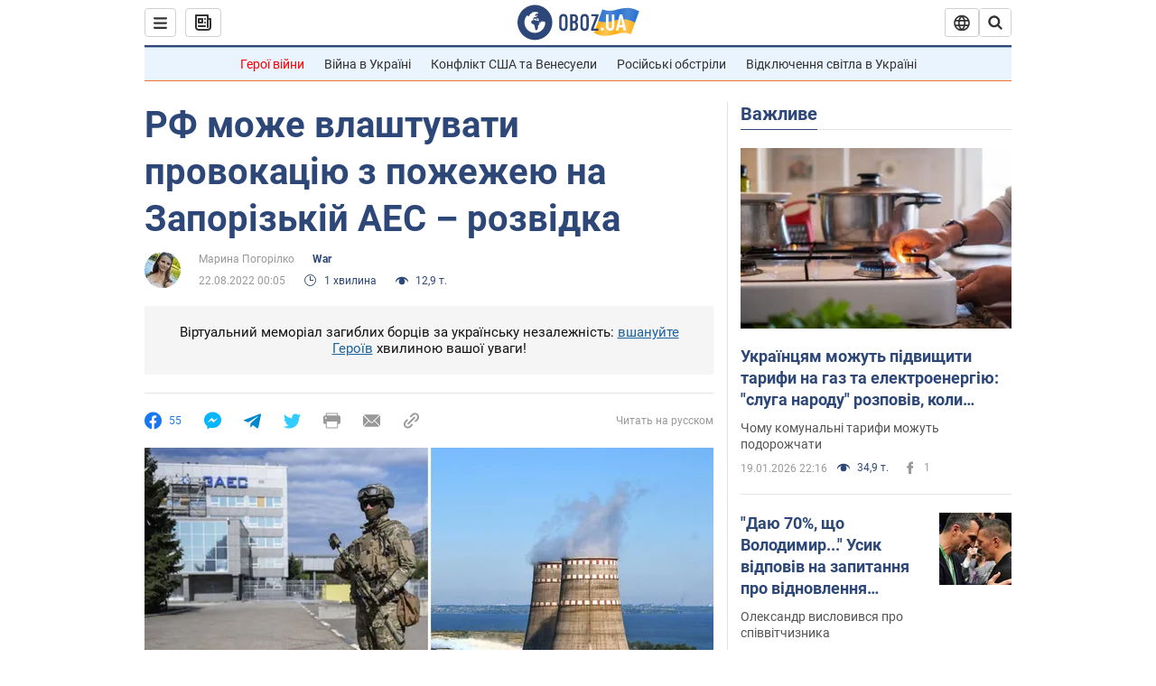

--- FILE ---
content_type: application/x-javascript; charset=utf-8
request_url: https://servicer.idealmedia.io/1418748/1?nocmp=1&sessionId=696f2805-14690&sessionPage=1&sessionNumberWeek=1&sessionNumber=1&scale_metric_1=64.00&scale_metric_2=256.00&scale_metric_3=100.00&cbuster=1768892421376678895123&pvid=b498dc03-6bfb-4494-816d-4438a16f67c9&implVersion=11&lct=1763555100&mp4=1&ap=1&consentStrLen=0&wlid=d5cfdd11-9d20-4d57-ac94-2417f65e2b7f&uniqId=04bf9&niet=4g&nisd=false&evt=%5B%7B%22event%22%3A1%2C%22methods%22%3A%5B1%2C2%5D%7D%2C%7B%22event%22%3A2%2C%22methods%22%3A%5B1%2C2%5D%7D%5D&pv=5&jsv=es6&dpr=1&hashCommit=cbd500eb&apt=2022-08-22T00%3A05%3A00&tfre=3767&w=0&h=1&tl=150&tlp=1&sz=0x1&szp=1&szl=1&cxurl=https%3A%2F%2Fwar.obozrevatel.com%2Fukr%2Frf-mozhe-vlashtuvati-provokatsiyu-z-pozhezheyu-na-zaporizkij-aes-rozvidka.htm&ref=&lu=https%3A%2F%2Fwar.obozrevatel.com%2Fukr%2Frf-mozhe-vlashtuvati-provokatsiyu-z-pozhezheyu-na-zaporizkij-aes-rozvidka.htm
body_size: 827
content:
var _mgq=_mgq||[];
_mgq.push(["IdealmediaLoadGoods1418748_04bf9",[
["champion.com.ua","11962959","1","Мудрик отримав вердикт щодо свого майбутнього у Челсі","Лондонське Челсі може достроково припинити співпрацю із українським вінгером Михайлом Мудриком","0","","","","qhAEE5gHhq63hGYj_CBLL8utpONExWVCrsgCa8BNA7VKLdfngGlto9qxGjRgYmxhJP9NESf5a0MfIieRFDqB_Kldt0JdlZKDYLbkLtP-Q-Wu1HM-HxIr9hA-SXMDTT9i",{"i":"https://s-img.idealmedia.io/n/11962959/45x45/423x0x1074x1074/aHR0cDovL2ltZ2hvc3RzLmNvbS90LzY4NzA0MS9jMTkwYjBjYTAwNjJmMWZkYTU4NmVkYTUwMzcxOWNkMC5qcGVn.webp?v=1768892421-2uDc9ELE2FWHuPq1jZEkoooo5hgTXKlsXrNoE1Cp0Zg","l":"https://clck.idealmedia.io/pnews/11962959/i/1298901/pp/1/1?h=qhAEE5gHhq63hGYj_CBLL8utpONExWVCrsgCa8BNA7VKLdfngGlto9qxGjRgYmxhJP9NESf5a0MfIieRFDqB_Kldt0JdlZKDYLbkLtP-Q-Wu1HM-HxIr9hA-SXMDTT9i&utm_campaign=obozrevatel.com&utm_source=obozrevatel.com&utm_medium=referral&rid=afc0cfa7-f5cd-11f0-9231-d404e6f98490&tt=Direct&att=3&afrd=296&iv=11&ct=1&gdprApplies=0&muid=q0jlT2-a9I0n&st=-300&mp4=1&h2=RGCnD2pppFaSHdacZpvmnsy2GX6xlGXVu7txikoXAu_3Uq9CZQIGhHBl6Galy7GAUxS4U-sB8WxEelr10UWU-Q**","adc":[],"sdl":0,"dl":"","category":"Спорт","dbbr":0,"bbrt":0,"type":"e","media-type":"static","clicktrackers":[],"cta":"Читати далі","cdt":"","tri":"afc0e15b-f5cd-11f0-9231-d404e6f98490","crid":"11962959"}],],
{"awc":{},"dt":"desktop","ts":"","tt":"Direct","isBot":1,"h2":"RGCnD2pppFaSHdacZpvmnsy2GX6xlGXVu7txikoXAu_3Uq9CZQIGhHBl6Galy7GAUxS4U-sB8WxEelr10UWU-Q**","ats":0,"rid":"afc0cfa7-f5cd-11f0-9231-d404e6f98490","pvid":"b498dc03-6bfb-4494-816d-4438a16f67c9","iv":11,"brid":32,"muidn":"q0jlT2-a9I0n","dnt":2,"cv":2,"afrd":296,"consent":true,"adv_src_id":39175}]);
_mgqp();
